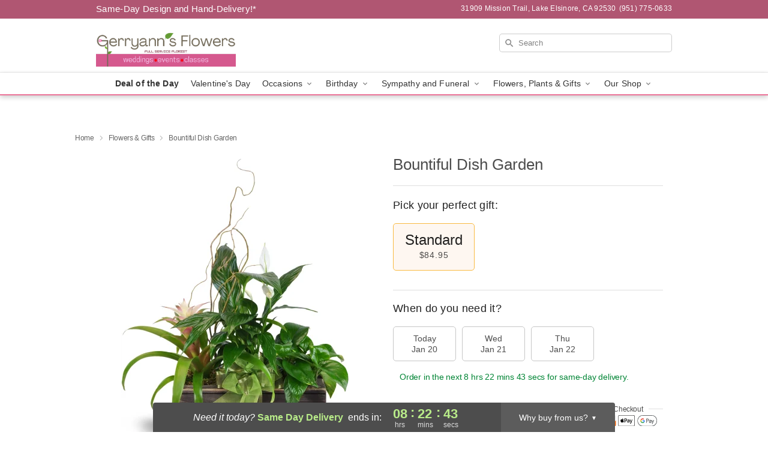

--- FILE ---
content_type: text/html; charset=UTF-8
request_url: https://www.gerryannflowers.com/storefronts/datesClosed?fcplus=0
body_size: 632
content:
{"no_delivery_dates":["2026-01-01","2026-01-02","2026-01-03","2026-01-04","2026-01-10","2026-01-11","2026-01-15","2026-01-16","2026-01-17","2026-01-18","2026-01-19","2026-01-25","2026-02-01","2026-02-08","2026-02-15","2026-02-22","2026-03-01","2026-03-08","2026-03-15","2026-03-22","2026-03-29","2026-04-05","2026-04-12","2026-04-19","2026-04-26"],"no_pickup_dates":["2026-01-01","2026-01-02","2026-01-03","2026-01-04","2026-01-05","2026-01-11","2026-01-12","2026-01-15","2026-01-16","2026-01-17","2026-01-18","2026-01-19","2026-01-25","2026-01-26","2026-02-01","2026-02-02","2026-02-08","2026-02-09","2026-02-15","2026-02-16","2026-02-22","2026-02-23","2026-03-01","2026-03-02","2026-03-08","2026-03-09","2026-03-15","2026-03-16","2026-03-22","2026-03-23","2026-03-29","2026-03-30","2026-04-05","2026-04-06","2026-04-12","2026-04-13","2026-04-19","2026-04-20","2026-04-26","2026-04-27"],"delivery_cutoff_difference":{"y":0,"m":0,"d":0,"h":8,"i":22,"s":45,"f":0.036772,"weekday":0,"weekday_behavior":0,"first_last_day_of":0,"invert":1,"days":0,"special_type":0,"special_amount":0,"have_weekday_relative":0,"have_special_relative":0},"pickup_cutoff_difference":{"y":0,"m":0,"d":0,"h":8,"i":22,"s":45,"f":0.036772,"weekday":0,"weekday_behavior":0,"first_last_day_of":0,"invert":1,"days":0,"special_type":0,"special_amount":0,"have_weekday_relative":0,"have_special_relative":0},"pickup_cutoff":"1:00 PM PDT","delivery_cutoff":"1:00 PM PDT","delivery_today":true,"pickup_today":true,"pickup_disabled":false,"delivery_disabled":false,"delivery_cutoff_diff_next":{"y":0,"m":0,"d":1,"h":7,"i":22,"s":45,"f":0.020965,"weekday":0,"weekday_behavior":0,"first_last_day_of":0,"invert":1,"days":1,"special_type":0,"special_amount":0,"have_weekday_relative":0,"have_special_relative":0},"delivery_next_100hr":true}